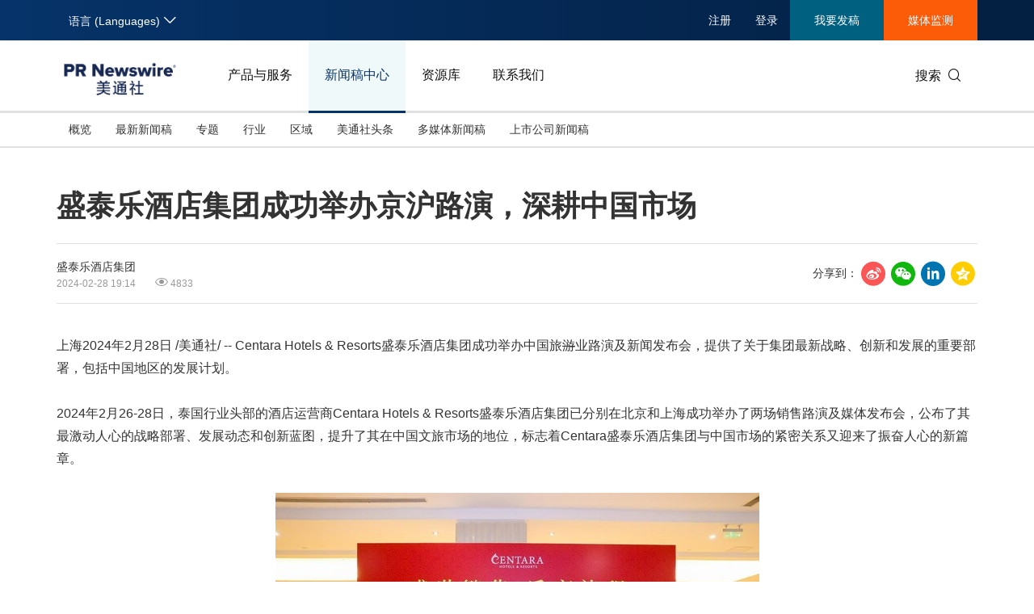

--- FILE ---
content_type: text/html; charset=UTF-8
request_url: https://www.prnasia.com/p/ex_story-extra-content.php?id=437944&lang=1
body_size: 1334
content:
(function(){
			var content_array=["<p>关于Centara盛泰乐<\/p> \n<p>Centara Hotels &amp; Resorts盛泰乐酒店集团是泰国行业头部的酒店运营商。其95家酒店遍布泰国全境，以及（亚太和中东地区）马尔代夫、斯里兰卡、越南、老挝、缅甸、中国、日本、阿曼、卡塔尔、柬埔寨、土耳其和阿联酋。Centara盛泰乐旗下包括六个品牌：Centara Reserve•盛泰乐隐世；Centara Boutique Collection•盛泰乐精品甄选；Centara Grand•盛泰乐至尊；Centara•盛泰乐；Centara Life•盛泰乐懿悦；COSI•凯逸。从奢华级的岛屿度假村、豪华|高档的家庭度假村到高性价比的潮牌酒店和生活方式酒店，都受到创新技术的支持。集团的最新Centara Reserve（隐世）品牌于2020年推出，是一个体验式奢华品牌，邀请客人以Centara Reserve Samui为起点，去发掘与众不同的故事。<\/p> \n<p>Centara盛泰乐还经营着一流的会议中心，并拥有自己屡获殊荣的spa品牌Cenvaree。Centara盛泰乐提供全方位的泰国式优雅服务、地道的国际美食、纯正的泰式水疗<span id=\"spanHghltf2e5\">SPA<\/span>和以家庭为核心的重要价值观。Centara盛泰乐独特的文化和多种项目使其能够服务和满足几乎每个年龄和生活方式的旅客。<\/p> \n<p>Centara盛泰乐旨在成为全球前100家酒店集团，同时将其足迹扩展到新的大洲和细分市场。随着Centara盛泰乐的持续扩张，越来越多的忠实客户将在更多的地点找到集团独特的待客风格。Centara盛泰乐的全球忠诚计划Centara The 1通过奖励、特权和特别会员价格来加强他们的忠诚度。<\/p> \n<p>在www.CentaraHotelsResorts.com了解更多关于Centara的信息。<\/p> \n<p>Facebook LinkedIn Instagram Twitter<\/p> \n<p>在<a href=\"https:\/\/t.prnasia.com\/t\/2Exdt0OW\" target=\"_blank\" rel=\"nofollow\">https:\/\/app.leonardoworldwide.net\/centarahotelsresorts\/login<\/a>下载所有Centara官方图像和标志。<\/p> \n<div class=\"PRN_ImbeddedAssetReference\" id=\"DivAssetPlaceHolder0\"> \n<\/div>"];
			$("#dvExtra").html(content_array[0]);})();